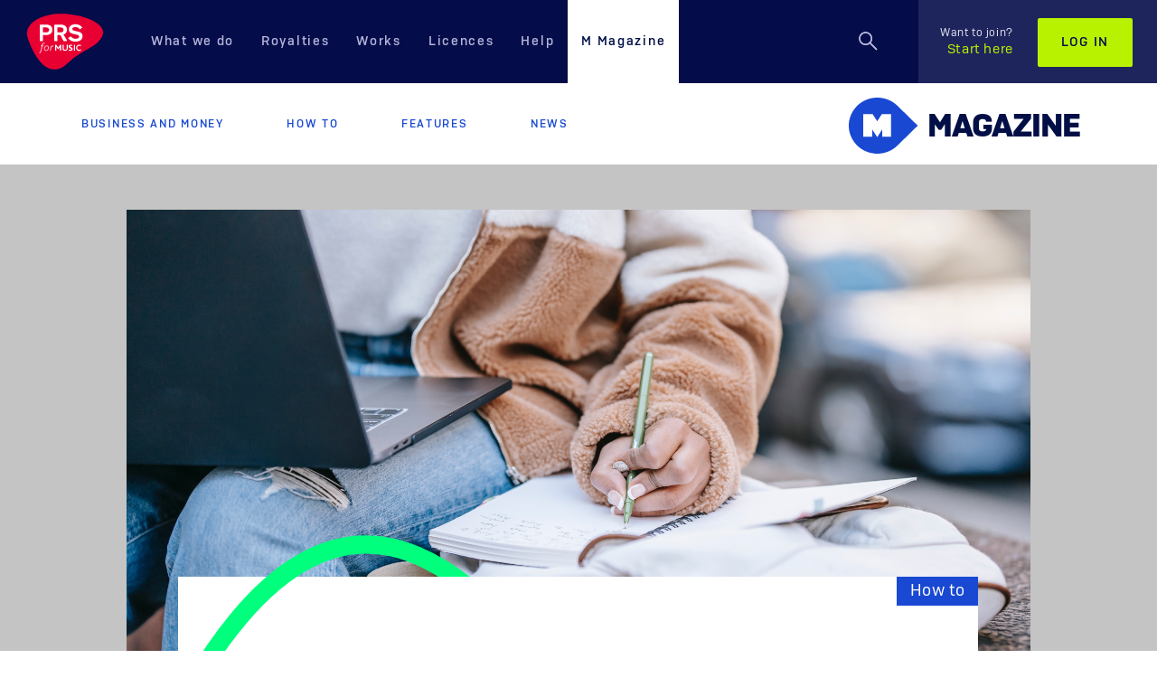

--- FILE ---
content_type: text/javascript; charset=UTF-8
request_url: https://consent.trustarc.com/autoblockoptout?domain=prsformusic.com
body_size: 1677
content:
!function(e){'use strict';function t(e){if(e&&e.__esModule)return e;var t=Object.create(null);return e&&Object.keys(e).forEach((function(n){if('default'!==n){var o=Object.getOwnPropertyDescriptor(e,n);Object.defineProperty(t,n,o.get?o:{enumerable:!0,get:function(){return e[n]}})}})),t.default=e,Object.freeze(t)}var n=t(e),o=function(e){return!!e&&'true'===e.toLowerCase()},r=function(e){var t=arguments.length>1&&void 0!==arguments[1]?arguments[1]:/[|,]+/;return function(e){var t=arguments.length>1&&void 0!==arguments[1]?arguments[1]:/[|,]+/;return e?new Set(e.split(t)):new Set}(e=e.replace(/^\{[a-zA-Z]+\}$/,''),t)};if(n&&'function'==typeof n.init){var c=function(e){var t=arguments.length>1&&void 0!==arguments[1]&&arguments[1];if(e)try{return JSON.parse(e)}catch(t){console.error('[Bindings] Could not convert value as object:',e),console.error('[Bindings] '.concat(t.message))}return t?[]:{}}('{"Essential Cookies":{"domains":["apps.prsformusic.com","careers.prsformusic.com","consent.trustarc.com","help.prsformusic.com","join.prsformusic.com","maps.googleapis.com","mobile01.prsformusic.com","musicshop.prsformusic.com","myaccount.prsformusic.com","mylicence.prsformusic.com","premises.prsformusic.com","prsb2cp001.b2clogin.com","prsformusic.com","registermymusic.prsformusic.com","searchworks.prsformusic.com","setlist.prsformusic.com","statements.prsformusic.com","www.prsformusic.com"],"value":"0"},"Advertising Cookies":{"domains":["abs-0.twimg.com","ads.stickyadstv.com","doubleclick.net","googleads.g.doubleclick.net","google.com","graph.instagram.com","*.infolinks.com","infolinks.com","instagram.com","i.ytimg.com","linkedin.com","pixel.quantserve.com","platform.twitter.com","quantserve.com","router.infolinks.com","rules.quantcount.com","s7.addthis.com","secure.quantserve.com","static.ads-twitter.com","static.doubleclick.net","stats.g.doubleclick.net","sync.outbrain.com","sync.teads.tv","t.co","teads.tv","twitter.com","www.facebook.com","www.google.com","www.instagram.com","www.youtube.com","youtube.com"],"value":"2"},"Functional Cookies":{"domains":["123formbuilder.com","a1.sndcdn.com","accounts.google.com","ajax.aspnetcdn.com","ajax.googleapis.com","analytics.google.com","analytics.jibecdn.com","app.jibecdn.com","assets.isu.pub","assets.jibecdn.com","bam.nr-data.net","cdn.123formbuilder.com","cdn.appdynamics.com","cdnjs.cloudflare.com","cdn.syndication.twimg.com","cms.jibecdn.com","c.talentplatform.eu","edge.api.brightcove.com","e.issuu.com","embed-cdn.spotifycdn.com","encore.scdn.co","gew1-spclient.spotify.com","gue1-spclient.spotify.com","house-fastly-signed-eu-west-1-prod.brightcovecdn.com","image-cdn-ak.spotifycdn.com","image-cdn-fa.spotifycdn.com","image.issuu.com","image.isu.pub","images.ctfassets.net","images.eu.ctfassets.net","i.scdn.co","issuu.com","js-agent.newrelic.com","layers.isu.pub","login.salesforce.com","maps.gstatic.com","metrics.brightcove.com","mosaic.scdn.co","myfonts.net","nr-data.net","open.spotifycdn.com","open.spotify.com","players.brightcove.net","prod.smassets.net","region1.analytics.google.com","region1.google-analytics.com","script.hotjar.com","snowplowjs.jibecdn.com","spotify.com","stackpath.bootstrapcdn.com","static.cdninstagram.com","static.hotjar.com","static.isu.pub","static.xx.fbcdn.net","surveymonkey.com","surveystats.hotjar.io","svg.issuu.com","unpkg.com","va.sndcdn.com","vjs.zencdn.net","web-sdk-assets.spotifycdn.com","widget.sndcdn.com","widget.surveymonkey.com","w.soundcloud.com","www.google-analytics.com","www.google.co.uk","www.google.ie","www.googleoptimize.com","www.google.se","www.googletagmanager.com","www.gstatic.com","*.xx.fbcdn.net","yt3.ggpht.com"],"value":"1"}}'),a={autoOptInTrustArcDomain:!0,autoOptInHostAfterConsent:!0,enableIframeBlocking:!0,enableAutoBlocking:o('true'),enableAutoBlockOnConsent:o('false'),dntEnabled:o('false'),gpcEnabled:o('false'),gpcOverride:o('false'),dntConsentLevels:r(''),gpcConsentLevels:r(''),cookieNameOverride:'',localStorageNameOverride:'',cpraFinProg:o('false'),autoblockDefaultLevels:r(''),enableStrictMode:o('false')},l=window.__trustarcAutoBlockerOptions,u=function(e){return e in l?!!l[e]:a[e]};if(l&&(a.autoOptInTrustArcDomain=u('autoOptInTrustArcDomain'),a.autoOptInHostAfterConsent=u('autoOptInHostAfterConsent'),a.enableIframeBlocking=u('enableIframeBlocking'),a.enableAutoBlocking=u('enableAutoBlocking'),a.enableAutoBlockOnConsent=u('enableAutoBlockOnConsent')),a.enableAutoBlocking){var i=window.trustarc||{};i.ccm=i.ccm||{},i.ccm.cab=Object.freeze(n.init({categories:c},a))}else n.shouldLog()&&console.log('[autoblock] Autoblock is disabled.')}else console.error('[autoblock] Core is unavailable.')}('undefined'!=typeof trustarc&&trustarc.ccm&&trustarc.ccm.cab||null);


--- FILE ---
content_type: image/svg+xml
request_url: https://www.prsformusic.com/images/m-magazine/article/related-articles-soundwave.svg
body_size: 2393
content:
<svg width="2400" height="732" fill="none" xmlns="http://www.w3.org/2000/svg"><g clip-path="url(#clip0)" stroke-width="20" stroke-miterlimit="10"><path d="M0 343h2400" stroke="url(#paint0_linear)"/><path d="M0 233h2400" stroke="url(#paint1_linear)"/><path d="M0 123h2400" stroke="url(#paint2_linear)"/><path d="M0 10h2400" stroke="url(#paint3_linear)"/><path d="M2397.69 462.183l-627.94.001H1400.34l-175.64-.001c-71.37 7.347-122.11-56.913-194.04-48.648-72.206 7.96-102.037 200.044-170.342 207.697-68.305 7.653-86.338-221.406-168.304-212.222-81.965 9.184-115.231 265.932-194.687 274.809C446 689.554 405.823 589.8 360 482.184 282 299 198 418 170 523S91 661-25 669" stroke="url(#paint4_linear)"/></g><defs><linearGradient id="paint0_linear" x1="0" y1="343" x2="2388" y2="344.025" gradientUnits="userSpaceOnUse"><stop offset=".003" stop-color="#00FF7D" stop-opacity="0"/><stop offset=".04" stop-color="#00FF7D"/><stop offset=".958" stop-color="#00FF7D"/><stop offset="1" stop-color="#00FF7D" stop-opacity="0"/></linearGradient><linearGradient id="paint1_linear" x1="0" y1="233" x2="2388" y2="234.025" gradientUnits="userSpaceOnUse"><stop offset=".003" stop-color="#00FF7D" stop-opacity="0"/><stop offset=".04" stop-color="#00FF7D"/><stop offset=".958" stop-color="#00FF7D"/><stop offset="1" stop-color="#00FF7D" stop-opacity="0"/></linearGradient><linearGradient id="paint2_linear" x1="0" y1="123" x2="2388" y2="124.025" gradientUnits="userSpaceOnUse"><stop offset=".003" stop-color="#00FF7D" stop-opacity="0"/><stop offset=".04" stop-color="#00FF7D"/><stop offset=".958" stop-color="#00FF7D"/><stop offset="1" stop-color="#00FF7D" stop-opacity="0"/></linearGradient><linearGradient id="paint3_linear" x1="0" y1="10" x2="2388" y2="11.025" gradientUnits="userSpaceOnUse"><stop offset=".003" stop-color="#00FF7D" stop-opacity="0"/><stop offset=".04" stop-color="#00FF7D"/><stop offset=".958" stop-color="#00FF7D"/><stop offset="1" stop-color="#00FF7D" stop-opacity="0"/></linearGradient><linearGradient id="paint4_linear" x1="0" y1="684.055" x2="2398" y2="684.055" gradientUnits="userSpaceOnUse"><stop offset=".008" stop-color="#73FFD9" stop-opacity="0"/><stop offset=".043" stop-color="#73FFD9"/><stop offset=".952" stop-color="#73FFD9"/><stop offset="1" stop-color="#73FFD9" stop-opacity="0"/></linearGradient><clipPath id="clip0"><path d="M0 0h2400v732H0V0z" fill="#fff"/></clipPath></defs></svg>

--- FILE ---
content_type: image/svg+xml
request_url: https://www.prsformusic.com/images/m-magazine/article/article-soundwave-left.svg
body_size: 480
content:
<svg width="1370" height="715" fill="none" xmlns="http://www.w3.org/2000/svg"><path d="M9.436 87.46s465.999 1106.67 822.621 300.179c197.113-445.762 375.203-255.296 518.733-37.754" stroke="url(#paint0_linear)" stroke-width="20" stroke-miterlimit="10"/><defs><linearGradient id="paint0_linear" x1="-6" y1="424" x2="-98.001" y2="292.001" gradientUnits="userSpaceOnUse"><stop stop-color="#00FF7D"/><stop offset="1" stop-color="#00FF7D" stop-opacity="0"/></linearGradient></defs></svg>